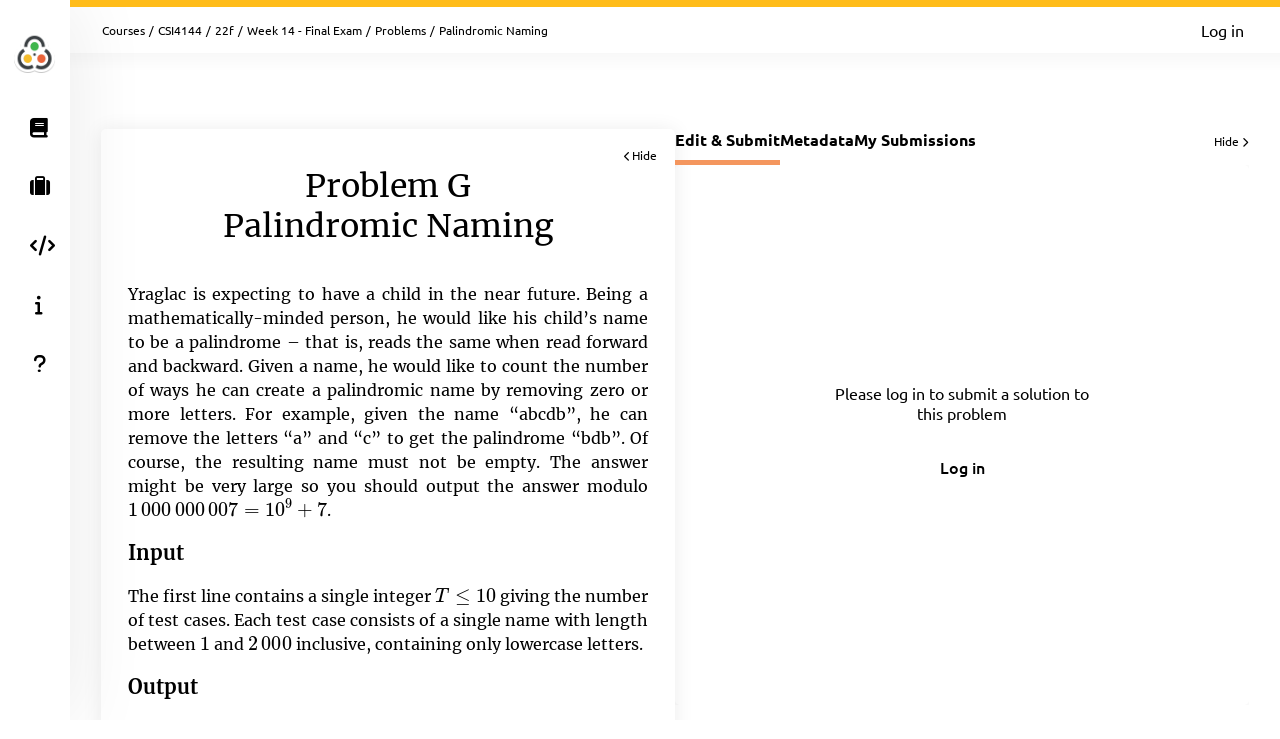

--- FILE ---
content_type: text/html; charset=UTF-8
request_url: https://baylor.kattis.com/courses/CSI4144/22f/assignments/swoe4u/problems/palindromic
body_size: 5436
content:
<!DOCTYPE html>
<html class="" lang="en">
<head>
    <!-- Load sentry as early as possible -->
            <script nonce="708776919e742ef3c33132b55e3517aee987155f9533b13daee2398060e39478" src="https://js.sentry-cdn.com/1ad5e9767ad243d396a93ef40135e743.min.js" crossorigin="anonymous" data-lazy="no"></script>

    <script nonce="708776919e742ef3c33132b55e3517aee987155f9533b13daee2398060e39478" type="module">
        Sentry.onLoad(function() {
            Sentry.init({
                dsn: "https://1ad5e9767ad243d396a93ef40135e743:0f66eac85d88443baa349f5bc2497f28@sentry.io/271015",
                release: "a7fa8628f476572d6f4ac6e35eebf65dd4cc963e",
                environment: "production",
                whitelistUrls: [
                    /https?:\/\/baylor\.kattis\.com/                 ],
                ignoreErrors: [
                    "Non-Error exception captured",                     "Non-Error promise rejection captured",                    'ResizeObserver loop limit exceeded',                    'Can\'t find variable: zaloJSV2'                ],
                denyUrls: ['/static\.cloudflareinsights\.com/'],                 autoSessionTracking: false,
                integrations: [                    new Sentry.BrowserTracing(),
                ],
                tracesSampleRate: 0,
                profilesSampleRate: 1.0,
                replaysSessionSampleRate: 0,                 replaysOnErrorSampleRate: 0,                 tracePropagationTargets: ["localhost", /https?:\/\/baylor\.kattis\.com/],             });
                        Sentry.configureScope((scope) => scope.setTransactionName("sessions_problems_view"));         })
    </script>

    <meta charset="UTF-8" >
    <meta http-equiv="X-UA-Compatible" content="IE=edge">
    <meta name="viewport" content="width=device-width, initial-scale=1">
    <title>Palindromic Naming &ndash; Kattis, Baylor University</title>

    <!-- Jquery and Jquery-ui -->
    <link href="/assets/781f6b13f8110305b9759e61c0cf0de1/jquery-ui-dist/jquery-ui.theme.min.css" rel="stylesheet">
    <script nonce="708776919e742ef3c33132b55e3517aee987155f9533b13daee2398060e39478" src="/assets/781f6b13f8110305b9759e61c0cf0de1/jquery/dist/jquery.min.js"></script>
    <script nonce="708776919e742ef3c33132b55e3517aee987155f9533b13daee2398060e39478" src="/assets/781f6b13f8110305b9759e61c0cf0de1/jquery-ui-dist/jquery-ui.min.js"></script>

    <!-- Timezone Cookie -->
    <script nonce="cadd11339e21617d82a1af57a4caf255e6f96ff7c0357a3a65cbbf1771bc6528" type="module" src="/js/13b5f8b7bf9574030459e12ae202a390/modules/timezone.js"></script>

    <!-- Fonts/Icons -->
    <link href="/assets/781f6b13f8110305b9759e61c0cf0de1/@fortawesome/fontawesome-free/css/all.min.css" rel="stylesheet">

            <link href="/assets/781f6b13f8110305b9759e61c0cf0de1/@fontsource/merriweather/300.css" rel="stylesheet">
        <link href="/assets/781f6b13f8110305b9759e61c0cf0de1/@fontsource/merriweather/300-italic.css" rel="stylesheet">
            <link href="/assets/781f6b13f8110305b9759e61c0cf0de1/@fontsource/merriweather/400.css" rel="stylesheet">
        <link href="/assets/781f6b13f8110305b9759e61c0cf0de1/@fontsource/merriweather/400-italic.css" rel="stylesheet">
            <link href="/assets/781f6b13f8110305b9759e61c0cf0de1/@fontsource/merriweather/700.css" rel="stylesheet">
        <link href="/assets/781f6b13f8110305b9759e61c0cf0de1/@fontsource/merriweather/700-italic.css" rel="stylesheet">
                <link href="/assets/781f6b13f8110305b9759e61c0cf0de1/@fontsource/ubuntu/300.css" rel="stylesheet">
        <link href="/assets/781f6b13f8110305b9759e61c0cf0de1/@fontsource/ubuntu/300-italic.css" rel="stylesheet">
            <link href="/assets/781f6b13f8110305b9759e61c0cf0de1/@fontsource/ubuntu/400.css" rel="stylesheet">
        <link href="/assets/781f6b13f8110305b9759e61c0cf0de1/@fontsource/ubuntu/400-italic.css" rel="stylesheet">
            <link href="/assets/781f6b13f8110305b9759e61c0cf0de1/@fontsource/ubuntu/500.css" rel="stylesheet">
        <link href="/assets/781f6b13f8110305b9759e61c0cf0de1/@fontsource/ubuntu/500-italic.css" rel="stylesheet">
            <link href="/assets/781f6b13f8110305b9759e61c0cf0de1/@fontsource/ubuntu/700.css" rel="stylesheet">
        <link href="/assets/781f6b13f8110305b9759e61c0cf0de1/@fontsource/ubuntu/700-italic.css" rel="stylesheet">
    
    <!-- DateRangePicker CSS -->
    <link href="/assets/781f6b13f8110305b9759e61c0cf0de1/bootstrap-daterangepicker/daterangepicker.css" rel="stylesheet">

    <!-- Editable and Select2 -->
    <link href="/assets/781f6b13f8110305b9759e61c0cf0de1/select2/dist/css/select2.css" rel="stylesheet">

            <link rel="apple-touch-icon-precomposed" sizes="57x57"   href="/images/favicon/apple-touch-icon-57x57.png">
        <link rel="apple-touch-icon-precomposed" sizes="114x114" href="/images/favicon/apple-touch-icon-114x114.png">
        <link rel="apple-touch-icon-precomposed" sizes="72x72"   href="/images/favicon/apple-touch-icon-72x72.png">
        <link rel="apple-touch-icon-precomposed" sizes="144x144" href="/images/favicon/apple-touch-icon-144x144.png">
        <link rel="apple-touch-icon-precomposed" sizes="60x60"   href="/images/favicon/apple-touch-icon-60x60.png">
        <link rel="apple-touch-icon-precomposed" sizes="120x120" href="/images/favicon/apple-touch-icon-120x120.png">
        <link rel="apple-touch-icon-precomposed" sizes="76x76"   href="/images/favicon/apple-touch-icon-76x76.png">
        <link rel="apple-touch-icon-precomposed" sizes="152x152" href="/images/favicon/apple-touch-icon-152x152.png">
        <link rel="icon" type="image/png" href="/images/favicon/favicon-196x196.png" sizes="196x196">
        <link rel="icon" type="image/png" href="/images/favicon/favicon-96x96.png"   sizes="96x96">
        <link rel="icon" type="image/png" href="/images/favicon/favicon-32x32.png"   sizes="32x32">
        <link rel="icon" type="image/png" href="/images/favicon/favicon-16x16.png"   sizes="16x16">
        <link rel="icon" type="image/png" href="/images/favicon/favicon-128.png"     sizes="128x128">
        <link rel="shortcut icon"         href="/images/favicon/favicon.ico">
        <meta name="application-name"                content="Kattis, Baylor University">
        <meta name="msapplication-TileColor"         content="#FFFFFF">
        <meta name="msapplication-TileImage"         content="/images/favicon/mstile-144x144.png">
        <meta name="msapplication-square70x70logo"   content="/images/favicon/mstile-70x70.png">
        <meta name="msapplication-square150x150logo" content="/images/favicon/mstile-150x150.png">
        <meta name="msapplication-wide310x150logo"   content="/images/favicon/mstile-310x150.png">
        <meta name="msapplication-square310x310logo" content="/images/favicon/mstile-310x310.png">
    
    <!-- Own CSS -->
    <link rel="stylesheet" href="/css/7fa0a6b84ecc2d8c3037bd52c2b07420/style.css">
    <style type="text/css">           .logo {
         background-color: ;
     }
          :root {
                      --branding-border: linear-gradient(#ffbc19, #ffbc19);
              }

          .header .background {
background-color: #057957 !important;
}

.site-search input {
background-color: #eee !important;
}

.header-title {
color: white !important;
}

.title-wrapper .main-nav a, .title-wrapper .main-nav .dropdown-toggle {
color: #ddd !important;
}

.title-wrapper .main-nav .btn-group.open a {
color: #333 !important;
}

.header .logo-kattis .bg {
background-color: #057957;
}
         </style>

    <script nonce="708776919e742ef3c33132b55e3517aee987155f9533b13daee2398060e39478" type="text/javascript">
        window.page_loaded_at = new Date();
        jQuery.noConflict();
    </script>

    
    <meta name="robots" content="noindex">
    <script nonce="708776919e742ef3c33132b55e3517aee987155f9533b13daee2398060e39478" src="/js/13b5f8b7bf9574030459e12ae202a390/non-es6/mathjax_conf.js" defer></script>
<script nonce="708776919e742ef3c33132b55e3517aee987155f9533b13daee2398060e39478" src="/assets/781f6b13f8110305b9759e61c0cf0de1/mathjax/es5/tex-mml-chtml.js" defer id="MathJax-script"></script>
    <script nonce="708776919e742ef3c33132b55e3517aee987155f9533b13daee2398060e39478" defer src="/assets/781f6b13f8110305b9759e61c0cf0de1/ace-builds/src-min-noconflict/ace.js"></script>

</head>

<body class="header-collapsed l-body_grid"  >



































<header class="l-page_header">
    <div class="page_header-arrow_expand_collapse">
        <i class="page_header-arrow_expand_collapse-arrow"></i>
    </div>
    <div class="page_header-wrapper">
        <div class="logo-container">
            <a class="logo-link" href="/" title="Baylor University">
                <img class="logo" src="/images/site-logo?v=200f9ac2e8f894fa7119399bfd31094d" alt="Baylor University logo" />
            </a>
            <h4 class="logo-container-text">Baylor University</h4>
            <button class="menu_mobile_link" >
                <i class="fas fa-bars menu_mobile_link_icon"></i>
            </button>
            <script nonce="cadd11339e21617d82a1af57a4caf255e6f96ff7c0357a3a65cbbf1771bc6528" type="module" src="/js/13b5f8b7bf9574030459e12ae202a390/pages/master/nav.js"></script>
        </div>
        <div class="branding_border"></div>
        <div class="page_header-content">
            <nav>
                <ul class="main_menu">
                                                                    <li>
                            <a  href="/courses" class="main_menu-item main_menu-item_link  " title="Courses">
                                                                    <i class="fas fa-book main_menu-item_icon"></i>
                                                                <span class="main_menu-item_name ">Courses</span>
                                                            </a>
                        </li>
                                                                    <li>
                            <a  href="/jobs" class="main_menu-item main_menu-item_link  " title="Jobs">
                                                                    <i class="fas fa-suitcase main_menu-item_icon"></i>
                                                                <span class="main_menu-item_name ">Jobs</span>
                                                            </a>
                        </li>
                                                                    <li>
                            <a  href="/languages" class="main_menu-item main_menu-item_link  " title="Languages">
                                                                    <i class="fas fa-code main_menu-item_icon"></i>
                                                                <span class="main_menu-item_name ">Languages</span>
                                                            </a>
                        </li>
                                                                    <li>
                            <a  href="/info" class="main_menu-item main_menu-item_link  " title="Info">
                                                                    <i class="fas fa-info main_menu-item_icon"></i>
                                                                <span class="main_menu-item_name ">Info</span>
                                                            </a>
                        </li>
                                                                    <li>
                            <a  href="https://support.kattis.com" class="main_menu-item main_menu-item_link  " title="Help">
                                                                    <i class="fas fa-question main_menu-item_icon"></i>
                                                                <span class="main_menu-item_name ">Help</span>
                                                            </a>
                        </li>
                                    </ul>
            </nav>
                            <div class="header_item_margin search-lower">
                    <label for="search_input" class="search-label search-label-right">Search</label>
                    <form id="search_form" method="GET" action="/search" class="search">
                                                    <img src="/images/site/header/logo-empty.png?0bb770=" alt="Kattis Cat" class="search-mascot" />
                                                <input id="search_input" type="search" name="q" class="search-input" placeholder="Search Kattis" />
                        <i id="search_submit" class="fas fa-search search-icon"></i>
                    </form>
                </div>
                    </div>
    </div>
</header>

<div class="l-main_area">
    

    
    <main class="flex flex-col grow content_padding">
        

































<div class="top_bar ">
    <script nonce="cadd11339e21617d82a1af57a4caf255e6f96ff7c0357a3a65cbbf1771bc6528" type="module" src="/js/13b5f8b7bf9574030459e12ae202a390/pages/master/top_bar.js"></script>
    <div class="branding_border"></div>
            <div class="top_bar-content-wrapper">
            <div class="top_bar-section top_bar-section-large">
                <div class="breadcrumb top_bar-item">
                                                                        <a href="/courses" class="breadcrumb-link">Courses</a><span class="breadcrumb-divider">/</span>
                                                    <a href="/courses/CSI4144" class="breadcrumb-link">CSI4144</a><span class="breadcrumb-divider">/</span>
                                                    <a href="/courses/CSI4144/22f" class="breadcrumb-link">22f</a><span class="breadcrumb-divider">/</span>
                                                    <a href="/courses/CSI4144/22f/assignments/swoe4u" class="breadcrumb-link">Week 14 - Final Exam</a><span class="breadcrumb-divider">/</span>
                                                    <a href="/courses/CSI4144/22f/assignments/swoe4u/problems" class="breadcrumb-link">Problems</a><span class="breadcrumb-divider">/</span>
                                                                                    <span class="breadcrumb-current">
                                                    Palindromic Naming
                                            </span>
                </div>

                            </div>

            <div class="top_bar-section collapsible-menu-group-right top_bar-section-small items-center">
                
                

                                    <a href="/login" class="button button-primary button-small">Log in</a>
                            </div>
        </div>
    
    

    </div>

        

<script nonce="708776919e742ef3c33132b55e3517aee987155f9533b13daee2398060e39478" defer src="/assets/781f6b13f8110305b9759e61c0cf0de1/ace-builds/src-min-noconflict/ace.js"></script>
<script nonce="cadd11339e21617d82a1af57a4caf255e6f96ff7c0357a3a65cbbf1771bc6528" type="module" src="/js/13b5f8b7bf9574030459e12ae202a390/modules/highlight.js"></script>
<script nonce="cadd11339e21617d82a1af57a4caf255e6f96ff7c0357a3a65cbbf1771bc6528" type="module" src="/js/13b5f8b7bf9574030459e12ae202a390/modules/mobile_tabs.js"></script>
<script nonce="cadd11339e21617d82a1af57a4caf255e6f96ff7c0357a3a65cbbf1771bc6528" type="module" src="/js/13b5f8b7bf9574030459e12ae202a390/modules/load_select.js"></script>
<script nonce="cadd11339e21617d82a1af57a4caf255e6f96ff7c0357a3a65cbbf1771bc6528" type="module" src="/js/13b5f8b7bf9574030459e12ae202a390/pages/problems/view.js"></script>
<script nonce="708776919e742ef3c33132b55e3517aee987155f9533b13daee2398060e39478" type="application/json" id="javascript-translations">
    { "copy_msg": "Copied to clipboard!" }
</script>

<div class="l-book">
    <div class="book-container">
        <div id="bookmark" class="book-bookmark is-hidden">
            <div class="book-bookmark-text" data-cy="instruction-bookmark">
                View problem statement: <span class="book-bookmark-text-subtext">Palindromic Naming</span><i class="fas fa-chevron-left book-bookmark-text-icon"></i>
            </div>
        </div>
        <div id="instructions-container" class="book-page-container grow book-page-fixed_width h-max-content">
            <article class="book-page">
                <div class="book-page-fixed_width">
                    <div id="instructions-close" class="book-close"><i class="fas fa-chevron-left book-close-icon"></i>Hide</div>
                                        <h1 class="book-page-heading">Problem G<br/>Palindromic Naming</h1>
                                                                                    
  <div class="problembody">
    <p>Yraglac is expecting to have a child in the near future.
    Being a mathematically-minded person, he would like his child’s
    name to be a palindrome – that is, reads the same when read
    forward and backward. Given a name, he would like to count the
    number of ways he can create a palindromic name by removing
    zero or more letters. For example, given the name “abcdb”, he
    can remove the letters “a” and “c” to get the palindrome “bdb”.
    Of course, the resulting name must not be empty. The answer
    might be very large so you should output the answer modulo
    <span class="tex2jax_process">$1\, 000\, 000\, 007 = 10^9 +
    7$</span>.</p>

    <h2>Input</h2>

    <p>The first line contains a single integer <span class=
    "tex2jax_process">$T \leq 10$</span> giving the number of test
    cases. Each test case consists of a single name with length
    between <span class="tex2jax_process">$1$</span> and
    <span class="tex2jax_process">$2\, 000$</span> inclusive,
    containing only lowercase letters.</p>

    <h2>Output</h2>

    <p>For each test case, output a single line containing the
    answer modulo <span class="tex2jax_process">$1\, 000\, 000\,
    007$</span>.</p>

    <table class="sample" summary="sample data">
      <tr>
        <th>Sample Input 1</th>

        <th>Sample Output 1</th>
      </tr>

      <tr>
        <td>
          <pre>
5
bob
a
aa
aaa
abcdb
</pre>
        </td>

        <td>
          <pre>
5
1
3
7
8
</pre>
        </td>
      </tr>
    </table>
  </div>

                                                        </div>
            </article>
        </div>

        <div id="editor-container" class="book-page-container grow static-fixed-parent" data-problem-name="palindromic"
                                                                                        data-submit-url="/courses/CSI4144/22f/assignments/swoe4u/problems/palindromic/submit"
                                                                                        data-sourcelim="131072"
                                                                                        data-may-submit="false"
                                                                                                                                                                                data-csrf-token="8444838071560515627398911983855745728596"
                                                                                                                                                                                data-current-tab="edit-and-submit-tab"
                                                                                        data-default-tab="edit-and-submit-tab">
            <div class="tab static-fixed-content l-strip_list-flex">
                    <div class="strip-item-plain problem-view-tab-nav-container"><nav class="tab-nav problem-view-tab-nav" data-mobile-select-classes="is-hidden@md tab-select-js" data-active-page="edit-and-submit-tab"><a id="edit-and-submit-tab-link" class="tab-nav-item tab-nav-js active" title="Edit &amp; Submit" data-tab-id-to-open="edit-and-submit-tab">Edit &amp; Submit</a><a id="metadata-tab-link" class="tab-nav-item tab-nav-js " title="Metadata" data-tab-id-to-open="metadata-tab">Metadata</a><a id="submissions-tab-link" class="tab-nav-item tab-nav-js " title="My Submissions" data-tab-id-to-open="submissions-tab">My Submissions</a></nav><div class="tabs-close book-close-tabs">Hide <i class="fas fa-chevron-right book-close-icon"></i></div></div>
                    <div id="edit-and-submit-tab" class="overflow-y-auto grow " data-tabs-container="#editor-container">
                                                    <div id="editor-container-intro" class="editor-container-content">
                                <div class="editor-container-intro-half">
                                    <div class="editor-container-intro-half-content">
                                        <div class="editor-container-intro-content">
                                            <p class="editor-container-intro-text">
                                                                                                    Please log in to submit a solution to this problem                                                                                            </p>
                                                                                            <a href="/login" class="button button-primary button-medium editor-container-intro-button">Log in</a>
                                                                                    </div>
                                    </div>
                                </div>
                                <div class="editor-drag_highlight is-hidden">
                                </div>
                            </div>
                                            </div>
                    <div id="metadata-tab" class="is-hidden scrollable-container" data-tabs-container="#editor-container" data-bookmark-label="Metadata">
                                                                        <div class="overflow-y-auto metadata-grid-container">
                            <div class="metadata-grid">
                                <div class="card my-0 gap-3 metadata-cpu-card"><i class="fas fa-tachometer-alt text-3xl self-center" style="color: #ced5e4;"></i><div class="flex flex-col gap-2 self-center"><span class="info_label">CPU Time limit</span><span class="text-lg font-bold text-blue-200">3 seconds</span></div></div> <div class="card my-0 gap-3 metadata-memmory-card"><i class="fas fa-memory text-3xl self-center" style="color: #ced5e4;"></i><div class="flex flex-col gap-2 self-center"><span class="info_label">Memory limit</span><span class="text-lg font-bold text-blue-200">1024 MB</span></div></div> <div class="card my-0 gap-3 metadata-difficulty-card"><span class="self-center whitespace-nowrap difficulty_number difficulty_number-problem_view difficulty_not available">?</span><div class="flex flex-col gap-2 self-center"><span class="info_label">Difficulty</span><span class="text-lg font-bold text-blue-200">Not Available</span></div></div>
                                <div class="card my-0 metadata-links-card"><div class="flex flex-col gap-3"><span class="info_label">Links</span><a href="/courses/CSI4144/22f/assignments/swoe4u/problems/palindromic/statistics" class="flex gap-3"><i class="fas fa-chart-column text-blue-100 self-center"></i>Statistics</a></div></div>     <div class="card my-0 metadata-downloads-card"><div class="flex flex-col gap-3"><span class="info_label">Downloads</span><a href="/problems/palindromic/file/statement/samples.zip" class="flex gap-3" download="palindromic.zip"}><i class="fas fa-file-arrow-down text-blue-100 self-center"></i>Sample data files</a></div></div>    <div class="card my-0 metadata-license-card"><div class="flex flex-col gap-3"><span class="info_label">Source &amp; License</span><span class="flex gap-3">Alberta Collegiate Programming Contest 2016</span><span class="flex gap-3">For educational use only</span></div></div>
                            </div>
                        </div>
                    </div>
                                            <div id="submissions-tab" class="book-page static-fixed-content-no-expand is-hidden" data-tabs-container="#editor-container" data-bookmark-label="Submissions">
                            <p align="center">
                                You haven&#039;t made any submissions on this problem yet.                            </P>
                        </div>
                                                            
            </div>
        </div>
        <div id="bookmark-editor" class="book-bookmark is-hidden">
            <div class="book-bookmark-text" data-cy="editor-bookmark">
                Editor: <span id="editor-bookmark-label" class="book-bookmark-text-subtext" data-intro-text="Intro"></span><i class="fas fa-chevron-right book-bookmark-text-icon"></i>
            </div>
        </div>
    </div>
</div>


    </main>

    



    <footer class="l-footer ">
        <span class="text-center text-sm divider-separated-list">
            <a href="/info/contact">Contact</a>
            <a href="https://status.kattis.com">System Status</a>
            <a rel="terms-of-service" href="/contracts/current/tos">Terms of Service</a>
            <a rel=""privacy-policy" href="/contracts/current/privacy_policy">Privacy Policy</a>
        </span>
    </footer>

</div>



    <script nonce="cadd11339e21617d82a1af57a4caf255e6f96ff7c0357a3a65cbbf1771bc6528" type="module" src="/js/13b5f8b7bf9574030459e12ae202a390/pages/contest/header.js"></script>
<script nonce="708776919e742ef3c33132b55e3517aee987155f9533b13daee2398060e39478" src="/assets/781f6b13f8110305b9759e61c0cf0de1/moment/min/moment.min.js"></script>
<script nonce="708776919e742ef3c33132b55e3517aee987155f9533b13daee2398060e39478" src="/assets/781f6b13f8110305b9759e61c0cf0de1/bootstrap-daterangepicker/daterangepicker.js"></script>
<script nonce="708776919e742ef3c33132b55e3517aee987155f9533b13daee2398060e39478" src="/assets/781f6b13f8110305b9759e61c0cf0de1/select2/dist/js/select2.full.min.js"></script>



        <script defer nonce="708776919e742ef3c33132b55e3517aee987155f9533b13daee2398060e39478" src="https://status.kattis.com/embed/script.js"></script>
<script defer src="https://static.cloudflareinsights.com/beacon.min.js/vcd15cbe7772f49c399c6a5babf22c1241717689176015" integrity="sha512-ZpsOmlRQV6y907TI0dKBHq9Md29nnaEIPlkf84rnaERnq6zvWvPUqr2ft8M1aS28oN72PdrCzSjY4U6VaAw1EQ==" nonce="708776919e742ef3c33132b55e3517aee987155f9533b13daee2398060e39478" data-cf-beacon='{"version":"2024.11.0","token":"6651308a007d4d459b12876077322bfb","server_timing":{"name":{"cfCacheStatus":true,"cfEdge":true,"cfExtPri":true,"cfL4":true,"cfOrigin":true,"cfSpeedBrain":true},"location_startswith":null}}' crossorigin="anonymous"></script>
</body>
</html>


--- FILE ---
content_type: text/css
request_url: https://baylor.kattis.com/assets/781f6b13f8110305b9759e61c0cf0de1/@fontsource/merriweather/300.css
body_size: 76
content:
/* merriweather-cyrillic-ext-300-normal*/
@font-face {
  font-family: 'Merriweather';
  font-style: normal;
  font-display: swap;
  font-weight: 300;
  src: url('./files/merriweather-cyrillic-ext-300-normal.woff2') format('woff2'), url('./files/merriweather-all-300-normal.woff') format('woff');
  unicode-range: U+0460-052F,U+1C80-1C88,U+20B4,U+2DE0-2DFF,U+A640-A69F,U+FE2E-FE2F;
}
/* merriweather-cyrillic-300-normal*/
@font-face {
  font-family: 'Merriweather';
  font-style: normal;
  font-display: swap;
  font-weight: 300;
  src: url('./files/merriweather-cyrillic-300-normal.woff2') format('woff2'), url('./files/merriweather-all-300-normal.woff') format('woff');
  unicode-range: U+0301,U+0400-045F,U+0490-0491,U+04B0-04B1,U+2116;
}
/* merriweather-vietnamese-300-normal*/
@font-face {
  font-family: 'Merriweather';
  font-style: normal;
  font-display: swap;
  font-weight: 300;
  src: url('./files/merriweather-vietnamese-300-normal.woff2') format('woff2'), url('./files/merriweather-all-300-normal.woff') format('woff');
  unicode-range: U+0102-0103,U+0110-0111,U+0128-0129,U+0168-0169,U+01A0-01A1,U+01AF-01B0,U+1EA0-1EF9,U+20AB;
}
/* merriweather-latin-ext-300-normal*/
@font-face {
  font-family: 'Merriweather';
  font-style: normal;
  font-display: swap;
  font-weight: 300;
  src: url('./files/merriweather-latin-ext-300-normal.woff2') format('woff2'), url('./files/merriweather-all-300-normal.woff') format('woff');
  unicode-range: U+0100-024F,U+0259,U+1E00-1EFF,U+2020,U+20A0-20AB,U+20AD-20CF,U+2113,U+2C60-2C7F,U+A720-A7FF;
}
/* merriweather-latin-300-normal*/
@font-face {
  font-family: 'Merriweather';
  font-style: normal;
  font-display: swap;
  font-weight: 300;
  src: url('./files/merriweather-latin-300-normal.woff2') format('woff2'), url('./files/merriweather-all-300-normal.woff') format('woff');
  unicode-range: U+0000-00FF,U+0131,U+0152-0153,U+02BB-02BC,U+02C6,U+02DA,U+02DC,U+2000-206F,U+2074,U+20AC,U+2122,U+2191,U+2193,U+2212,U+2215,U+FEFF,U+FFFD;
}


--- FILE ---
content_type: text/css
request_url: https://baylor.kattis.com/css/7fa0a6b84ecc2d8c3037bd52c2b07420/form.css
body_size: 936
content:
.login-kattis-form label {
    display: block;
    padding: 18px 0 8px;
}

.login-kattis-form input[type="text"],
.login-kattis-form input[type="password"] {
    width: 100%;
}

.login-kattis-form span {
    font-size: var(--font-small);
    color: var(--link-color);
    padding-left: 21px;
}

.name_email_form {
    display: flex;
    flex-direction: column;
    margin: -7.5px -10px;
}

.name_email_form-first_row {
    margin-bottom: -8px;
}

.name_email_form-remove {
    position: absolute;
    right: -26px;
    cursor: pointer;
}

.input_group {
    display: grid;
    grid-template-columns: 1fr;
    gap: 15px 20px;
}

.checkbox_horizontal_list {
    display: flex;
    flex-direction: row;
    flex-wrap: wrap;
    margin: -5px -10px;
}

.checkbox_horizontal_list-item {
    padding: 5px 10px;
    font-weight: 400;
}

.input_group-row {
    display: grid;
    grid-template-columns: minmax(0, 1fr) minmax(0, 1fr);
    gap: 15px 20px;
    position: relative;
    align-items: center;
    justify-content: flex-end;
}

.input_group-row.no-grid {
    display: block;
    grid-template-columns: none;
}

.form-horizontal input:invalid {
    border-color: var(--color-error);
}

.form-horizontal .input_group-row label {
    padding-top: 12px;
    align-self: start;
    text-align: right;
}

.form-horizontal .input_group-row.is-checkbox label {
    padding-top: 0px;
}

.form-horizontal .input_group-row.is-checkbox {
    grid-template-columns: minmax(0, 250px) minmax(0, 20px) minmax(0,1fr);
}

.form-horizontal .input_group-row {
    grid-template-columns: minmax(0, 250px) minmax(0, 1fr);
}

.form-horizontal .input_group-buttons {
    display: grid;
    grid-template-columns: minmax(0, 250px) minmax(0, 1fr);
    gap: 15px 20px;
}

.form-horizontal .input_group-buttons .buttons {
    grid-column-start: 2;
    display: flex;
    gap: 4px;
}

.form-horizontal .input_group-row>input,
.form-horizontal .input_group-row .input-hint-group>input,
.form-horizontal .input_group-row .input-addon-group,
.form-horizontal .input_group-row .input-hint-group>.select {
    width:auto;
    max-width: 300px;
    margin-right: 15px;
}

.form-horizontal .input_group-row .input-addon-group>input {
    max-width: 245px;
}

.form-horizontal .input_group-row .input-hint-group {
    display: flex;
    flex-direction: row;
    flex-wrap: wrap;
    width: 100%;
}

.form-horizontal .input_group-row .input-hint-group em {
    display: inline-block;
    margin-top: 5px;
    max-width: 60%;
    color: var(--em-text-color);
}

.form-horizontal .input_group-row.is-checkbox em {
    margin-top: 0px;
    order: 3;
    color: var(--em-text-color);
}

.input_group-problems {
    gap: 27px 23px;
}

.input_group-row-max_length {
    grid-template-columns: none;
    justify-content: flex-start;
}

.input_group-row-full_length {
    grid-area: full;
}

.input_group-separated {
    margin-top: 20px;
}

.input_group-row-vertical_item {
    display: flex;
    flex-direction: column;
}

.input_group-row-vertical_item-item {
    margin: 4px 0;
}

.input_group-row-book {
    align-items: flex-start;
}

.input_group>textarea {
    border-color: var(--divider-color-2);
    border-radius: 3px;
}

.report_grid-full {
    grid-column: span 5;
}

.report_grid-filler {
    flex: 100;
}

@media screen and (max-width: 800px) {
    .form-horizontal .input_group-row label {
        align-self: start;
        text-align: left;
    }

    .form-horizontal .input_group-row {
        display: flex;
        flex-direction: column;
        width: 100%;
        gap: 5px 10px;
    }

    .form-horizontal .input_group-row.is-checkbox {
        flex-direction: row;
        flex-wrap: wrap;
        justify-content: flex-start;
    }

    .form-horizontal .input_group-row>input:not([type=checkbox]),
    .form-horizontal .input_group-row .input-hint-group>input:not([type=checkbox]),
    .form-horizontal .input_group-row .input-addon-group,
    .form-horizontal .input_group-row .input-hint-group>.select {
        width: 100%;
        max-width: 100%;
        margin-right: 0px;
    }

    .form-horizontal .input_group-row>input[type=checkbox],
    .form-horizontal .input_group-row .input-hint-group>input[type=checkbox] {
        margin-right: 0px;
    }

    .form-horizontal .input_group-row .input-addon-group>input {
        max-width: 100%;
    }

    .form-horizontal .input_group-row.is-checkbox label {
        order: 2;
        text-align: left;
    }

    .form-horizontal .input_group-row.is-checkbox .input-hint-group {
        order: 1;
        flex-basis: 20px;
        text-align: left;
    }

    .form-horizontal .input_group-row.is-checkbox em {
        order: 3;
        flex-basis: 100%;
    }

    .form-horizontal .input_group-buttons {
        display: flex;
        flex-direction: column;
    }
}

@media screen and (max-width: 1200px) {
    .form-horizontal .input_group-row .input-hint-group em {
        max-width: 100%;
    }
}

.form_list {
    display: flex;
    flex-direction: column;
    margin-bottom: 15px;
}

.form_list-row {
    display: grid;
    grid-template-columns: repeat(3, 1fr);
    align-items: center;
    margin-bottom: 20px;
}

.form_list-row-label {
    grid-column: 1;
    min-width: 150px;
    padding-right: 10px;
    text-align: right;
}

.form-horizontal .form_list-row-label {
    align-self: start;
}

.form_list-row-field {
    grid-column: span 2;
}

.form_list-row-field-input {
    width: 100%;
}

.form_list-row-fullwidth {
    grid-column: span 3;
}

@media screen and (max-width: 720px) {
    .form_list-row {
        display: flex;
        flex-direction: column;
        align-items: center;
    }

    .form_list-row-label {
        min-width: auto;
        text-align: center;
    }

    .form_list-row-field {
        margin-top: 10px;
        width: 100%;
    }
}


--- FILE ---
content_type: text/css
request_url: https://baylor.kattis.com/css/7fa0a6b84ecc2d8c3037bd52c2b07420/plugin/select2.css
body_size: 108
content:
.select .select2-selection__arrow {
    display: none!important;
}

.select2-container--default .select2-selection--single .select2-selection__clear {
    height: 21px;
}

.select2-container--default .select2-selection--single .select2-selection__arrow {
    display: flex;
    flex-direction: column;
    justify-content: center;
    height: 100%;
    right: 17px;
}

.select2-container .select2-selection--single {
    height: auto;
    padding: 11px 12px;
    color: #000;
}

.select2-container .select2-selection--single .select2-selection__rendered {
    padding-left: 0;
    line-height: 1.25;
}

.select2-container .select2-selection--single .select2-selection__clear + .select2-selection__rendered   {
    padding-right: 0;
}

.select2-dropdown {
    border-color: var(--divider-color-2);
    background-color: var(--input-background);
}

.select2-container--default .select2-selection--single .select2-selection__placeholder {
    color: var(--text-color);
}

.select2-container--default .select2-selection {
    background-color: var(--input-background);
    border-color: var(--divider-color-2);
}

.select2-container--default.select2-container--disabled .select2-selection--single {
    background-color: var(--input-background-disabled);
}

.select2-container--default .select2-results__option--selected {
    background-color: var(--select2-selected-background);
}

.select2-container--default .select2-selection--single .select2-selection__rendered {
    color: var(--select2-color);
}

.select2-container--default .select2-selection--multiple {
    max-height: 110px;
    overflow-y: scroll;
}

.select2-container--default .select2-selection--multiple .select2-selection__choice {
    border: 1px solid var(--divider-color-3);
    background-color: var(--select2-choice-background);
}

.select2-container--default .select2-selection--multiple .select2-selection__choice__remove {
    height: 100%;
    border-right: 1px solid var(--divider-color-3);
    color: var(--select2-choice-remove-color);
}

.select2-container--default .select2-selection--multiple .select2-selection__choice__remove:hover,
.select2-container--default .select2-selection--multiple .select2-selection__choice__remove:focus {
    background-color: var(--select2-choice-remove-hover-background);
}


--- FILE ---
content_type: application/javascript
request_url: https://baylor.kattis.com/js/13b5f8b7bf9574030459e12ae202a390/non-es6/mathjax_conf.js
body_size: -188
content:
window.MathJax = {
    options: {
        ignoreHtmlClass: '.*',
        processHtmlClass: 'tex2jax_process',
    },
    tex: {
        inlineMath: [['$', '$'], ['\\(', '\\)']],
        autoload: {
            color: [],
            colorv2: ['color'],
        },
        packages: { '[+]': ['noerrors'] },
    },
    loader: {
        load: ['[tex]/noerrors'],
    },
};


--- FILE ---
content_type: application/javascript
request_url: https://baylor.kattis.com/js/13b5f8b7bf9574030459e12ae202a390/modules/attach-copy-buttons.js
body_size: 293
content:
// https://stackoverflow.com/questions/400212/how-do-i-copy-to-the-clipboard-in-javascript
function fallbackCopyToClipboard(text) {
    const textArea = document.createElement('textarea');
    textArea.value = text;

    // Avoid scrolling to bottom
    textArea.style.top = '0';
    textArea.style.left = '0';
    textArea.style.position = 'fixed';

    document.body.appendChild(textArea);
    textArea.focus();
    textArea.select();

    document.execCommand('copy');

    document.body.removeChild(textArea);
}

function copyToClipboard(text) {
    if (!navigator.clipboard) {
        fallbackCopyToClipboard(text);
        return;
    }
    navigator.clipboard.writeText(text);
}

function attatchCopyButton(element, text, copyToClipboardText) {
    const copyToClipboardBtn = document.createElement('span');
    copyToClipboardBtn.classList.add('copy-to-clipboard', 'far', 'fa-clone');

    jQuery(copyToClipboardBtn)
        .attr('title', copyToClipboardText)
        .appendTo(element)
        .tooltip({
            disabled: true,
            position: {
                at: 'center bottom',
                my: 'center top+15',
                of: jQuery(copyToClipboardBtn),
                using(position, feedback) {
                    jQuery(this).css(position);
                    jQuery('<div>')
                        .addClass('arrow')
                        .addClass(feedback.horizontal)
                        .addClass(feedback.vertical)
                        .appendTo(this);
                },
            },
        })
        .click(() => {
            copyToClipboard(text);
            jQuery(copyToClipboardBtn).tooltip('enable').tooltip('open');
        })
        .mouseout(() => {
            jQuery(copyToClipboardBtn).tooltip('disable').tooltip('close');
        });
}

export default function initializeCopyButtons(copyToClipboardText) {
    jQuery('.sample pre').each((_index, pre) => attatchCopyButton(pre.parentElement, pre.textContent, copyToClipboardText));
    document.querySelectorAll('.problem_input').forEach((element) => attatchCopyButton(element, element.textContent, copyToClipboardText));
}
